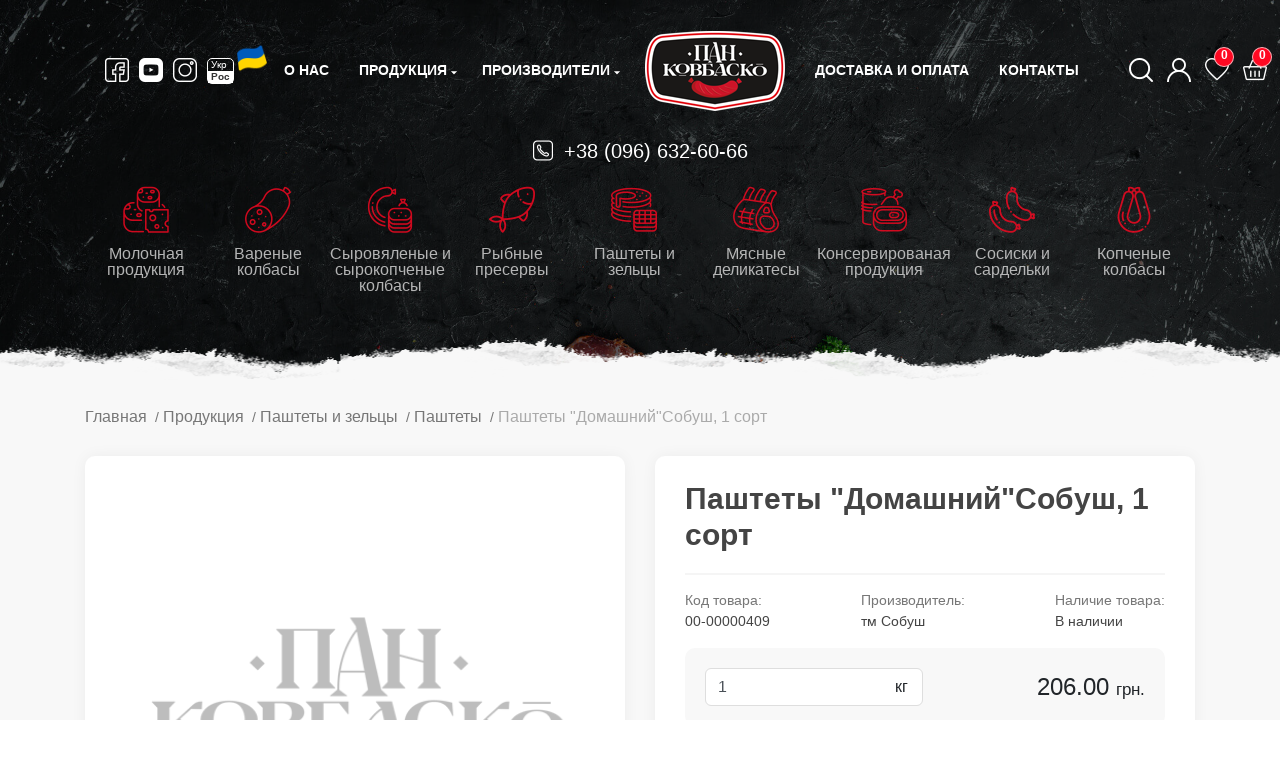

--- FILE ---
content_type: text/html; charset=utf-8
request_url: https://pankovbasko.com/ru/product/sobush-pashtet-domashnuj
body_size: 10902
content:

<!DOCTYPE html>
<html dir="ltr" lang="ru" class="desktop portrait no-js">
<head>
<title>Паштеты &quot;Домашний&quot;Собуш, 1 сорт | купить по лучшим ценам.</title>
<meta name="description" content="Паштеты &quot;Домашний&quot;Собуш, 1 сорт в интернет-магазине Пан Ковбаско. Тел: (096) 632-60-66. Доставка, качество продукции от производителя." />
<meta name="keywords" content="Паштеты &quot;Домашний&quot;Собуш, 1 сорт" />
<meta charset="UTF-8">
<meta name="viewport" content="width=device-width, initial-scale=1">
<meta http-equiv="X-UA-Compatible" content="IE=edge">
<!-- Open Graph -->
<meta property=og:title content="Паштеты &quot;Домашний&quot;Собуш, 1 сорт | купить по лучшим ценам.">
<meta property=og:description content="Паштеты &quot;Домашний&quot;Собуш, 1 сорт в интернет-магазине Пан Ковбаско. Тел: (096) 632-60-66. Доставка, качество продукции от производителя.">
<meta property=og:url content="https://pankovbasko.com/ru/product/sobush-pashtet-domashnuj">
<meta property=og:image content="/Contents/images/header-logo.png">

<link rel="alternate" href="https://pankovbasko.com/ua/product/sobush-pashtet-domashnuj" hreflang="uk" />
<link rel="alternate" href="https://pankovbasko.com/ru/product/sobush-pashtet-domashnuj" hreflang="ru" />
<link rel="canonical" href="https://pankovbasko.com/ru/product/sobush-pashtet-domashnuj" />

<meta name="google-site-verification" content="2qBImA0rTsCC1UnjFdvOFNSHHp3gLV5WftN4cdDdXA4" />
<link href="/favicon.ico?v=1706201115" rel="icon">
<link href="/Contents/fonts/flaticon/font/Flaticon.ttf" rel="preload" as="font" type="font/ttf" crossorigin="anonymous">
<link href="/Contents/fonts/flaticon/font/Flaticon.woff" rel="preload" as="font" type="font/woff" crossorigin="anonymous">
<link href="/Contents/fonts/flaticon/font/Flaticon.woff2" rel="preload" as="font" type="font/woff2" crossorigin="anonymous">
<link href="/Styles/Layout?v=H5xGDbVew_2QXhVW6_xkpHsSKXputtb93XMhg8lvpdU1" rel="stylesheet"/>



<!-- <link rel="stylesheet" href="~/Contents/css/bootstrap.min.css"> -->
<!-- <link rel="stylesheet" href="~/Scripts/libraries/OwlCarousel2-2.3.4/dist/assets/owl.carousel.min.css"> -->
<!-- <link rel="stylesheet" href="~/Scripts/libraries/OwlCarousel2-2.3.4/dist/assets/owl.theme.default.min.css"> -->
<!-- <link rel="stylesheet" href="~/Contents/fonts/flaticon/font/flaticon.css"> -->
<!-- <link rel="stylesheet" href="~/Contents/css/style.css"> -->
<link rel="preconnect" href="https://www.google-analytics.com">
<link rel="dns-prefetch" href="https://www.google-analytics.com">
<!-- Mikromarkup -->


<script>
document.documentElement.className = document.documentElement.className.replace("no-js", "js");
</script>
</head>
<body class="common-home ">

<div class="swipe-shadow" data-swipeMenu-shadow></div>
<div class="swipe" data-swipeMenu-container>
<div class="swipe-container">
<div class="swipe-menu">
<div class="swipe-menu-title">
<h3>Каталог</h3>
<button type="button" title="Close" class="menu-close" data-swiperMenu-close><i class="flaticon-cancel"></i></button>
</div>
<ul>
 <li class="mobile-menu-item mobile-dropdown-menu">
<div class="mobile-menu-link" data-menu-link-block>
<a class="mobile-menu-link-dropdown" href="/ru/catalog/molochnaya-produkchuya/all">
Молочная продукция
</a>
<div class="mobile-menu-arrow" data-menu-link-arrow>
<i class="flaticon-down-arrow-1"></i>
</div>
</div>
<div class="mobile-submenu-dropdown" data-menu-dropdown-block>
<ul class="mobile-submenu-list">
 <li class="mobile-submenu-item">
<a class="mobile-menu-link" href="/ru/catalog/sur/all">Сыр</a>
</li>
 <li class="mobile-submenu-item">
<a class="mobile-menu-link" href="/ru/catalog/smetana/all">Сметана </a>
</li>
 <li class="mobile-submenu-item">
<a class="mobile-menu-link" href="/ru/catalog/sladkosluvochnoe-maslo/all">Сливочное масло</a>
</li>
 <li class="mobile-submenu-item">
<a class="mobile-menu-link" href="/ru/catalog/jogurtu/all">Йогурты</a>
</li>
 <li class="mobile-submenu-item">
<a class="mobile-menu-link" href="/ru/catalog/smetankovi-musu/all">Сметанный мусс</a>
</li>
 <li class="mobile-submenu-item">
<a class="mobile-menu-link" href="/ru/catalog/moloko/all">Молоко</a>
</li>
 <li class="mobile-submenu-item">
<a class="mobile-menu-link" href="/ru/catalog/kefur-u-ryazhenka/all">Кефир и ряженка</a>
</li>
 </ul>
</div>
</li>
 <li class="mobile-menu-item mobile-dropdown-menu">
<div class="mobile-menu-link" data-menu-link-block>
<a class="mobile-menu-link-dropdown" href="/ru/catalog/varenue-kolbasu/all">
Вареные колбасы
</a>
<div class="mobile-menu-arrow" data-menu-link-arrow>
<i class="flaticon-down-arrow-1"></i>
</div>
</div>
<div class="mobile-submenu-dropdown" data-menu-dropdown-block>
<ul class="mobile-submenu-list">
 <li class="mobile-submenu-item">
<a class="mobile-menu-link" href="/ru/catalog/varenue-kolbasu/all">Вареные колбасы</a>
</li>
 <li class="mobile-submenu-item">
<a class="mobile-menu-link" href="/ru/catalog/varenue-shpukachku/all">Вареные шпикачки</a>
</li>
 </ul>
</div>
</li>
 <li class="mobile-menu-item mobile-dropdown-menu">
<div class="mobile-menu-link" data-menu-link-block>
<a class="mobile-menu-link-dropdown" href="/ru/catalog/surovyalenue-u-surokopchenue-kolbasu/all">
Сыровяленые и сырокопченые колбасы
</a>
<div class="mobile-menu-arrow" data-menu-link-arrow>
<i class="flaticon-down-arrow-1"></i>
</div>
</div>
<div class="mobile-submenu-dropdown" data-menu-dropdown-block>
<ul class="mobile-submenu-list">
 <li class="mobile-submenu-item">
<a class="mobile-menu-link" href="/ru/catalog/surovyalenue-kolbasu/all">Сыровяленые колбасы</a>
</li>
 <li class="mobile-submenu-item">
<a class="mobile-menu-link" href="/ru/catalog/surokopchenue-kolbasu/all">Сырокопченые колбасы</a>
</li>
 <li class="mobile-submenu-item">
<a class="mobile-menu-link" href="/ru/catalog/sneku/all">Снеки</a>
</li>
 </ul>
</div>
</li>
 <li class="mobile-menu-item mobile-dropdown-menu">
<div class="mobile-menu-link" data-menu-link-block>
<a class="mobile-menu-link-dropdown" href="/ru/catalog/rubnue-preservu/all">
Рыбные пресервы
</a>
<div class="mobile-menu-arrow" data-menu-link-arrow>
<i class="flaticon-down-arrow-1"></i>
</div>
</div>
<div class="mobile-submenu-dropdown" data-menu-dropdown-block>
<ul class="mobile-submenu-list">
 <li class="mobile-submenu-item">
<a class="mobile-menu-link" href="/ru/catalog/salaka/all">Салака</a>
</li>
 <li class="mobile-submenu-item">
<a class="mobile-menu-link" href="/ru/catalog/skumbruya/all">Скумбрия</a>
</li>
 <li class="mobile-submenu-item">
<a class="mobile-menu-link" href="/ru/catalog/seld/all">Сельдь</a>
</li>
 <li class="mobile-submenu-item">
<a class="mobile-menu-link" href="/ru/catalog/neskolko/all">Килька</a>
</li>
 <li class="mobile-submenu-item">
<a class="mobile-menu-link" href="/ru/catalog/muduu/all">Мидии</a>
</li>
 <li class="mobile-submenu-item">
<a class="mobile-menu-link" href="/ru/catalog/losos/all">Лосось</a>
</li>
 <li class="mobile-submenu-item">
<a class="mobile-menu-link" href="/ru/catalog/kulunaruya/all">Кулинария</a>
</li>
 </ul>
</div>
</li>
 <li class="mobile-menu-item mobile-dropdown-menu">
<div class="mobile-menu-link" data-menu-link-block>
<a class="mobile-menu-link-dropdown" href="/ru/catalog/pashtetu-u-zelchu/all">
Паштеты и зельцы
</a>
<div class="mobile-menu-arrow" data-menu-link-arrow>
<i class="flaticon-down-arrow-1"></i>
</div>
</div>
<div class="mobile-submenu-dropdown" data-menu-dropdown-block>
<ul class="mobile-submenu-list">
 <li class="mobile-submenu-item">
<a class="mobile-menu-link" href="/ru/catalog/zelchu-u-saltusonu/all">Зельцы и салтисоны</a>
</li>
 <li class="mobile-submenu-item">
<a class="mobile-menu-link" href="/ru/catalog/pashtetu/all">Паштеты</a>
</li>
 <li class="mobile-submenu-item">
<a class="mobile-menu-link" href="/ru/catalog/luvernue-kolbasu/all">Ливерные колбасы</a>
</li>
 </ul>
</div>
</li>
 <li class="mobile-menu-item mobile-dropdown-menu">
<div class="mobile-menu-link" data-menu-link-block>
<a class="mobile-menu-link-dropdown" href="/ru/catalog/myasnue-delukatesu/all">
Мясные деликатесы
</a>
<div class="mobile-menu-arrow" data-menu-link-arrow>
<i class="flaticon-down-arrow-1"></i>
</div>
</div>
<div class="mobile-submenu-dropdown" data-menu-dropdown-block>
<ul class="mobile-submenu-list">
 <li class="mobile-submenu-item">
<a class="mobile-menu-link" href="/ru/catalog/myasnue-delukatesu-varenue/all">Мясные деликатесы вареные</a>
</li>
 <li class="mobile-submenu-item">
<a class="mobile-menu-link" href="/ru/catalog/myasnue-delukatesu-pechenue/all">Мясные деликатесы печеные</a>
</li>
 <li class="mobile-submenu-item">
<a class="mobile-menu-link" href="/ru/catalog/myasnue-delukatesu-kopchenue/all">Мясные деликатесы копченые</a>
</li>
 <li class="mobile-submenu-item">
<a class="mobile-menu-link" href="/ru/catalog/krovyanaya-kolbasa/all">Кровяная колбаса</a>
</li>
 <li class="mobile-submenu-item">
<a class="mobile-menu-link" href="/ru/catalog/myasnue-ruletu/all">Мясные рулеты</a>
</li>
 <li class="mobile-submenu-item">
<a class="mobile-menu-link" href="/ru/catalog/myasnue-delukatesu-surokopchenue/all">Мясные деликатесы сырокопченые</a>
</li>
 <li class="mobile-submenu-item">
<a class="mobile-menu-link" href="/ru/catalog/farsh/all">Фарш</a>
</li>
 <li class="mobile-submenu-item">
<a class="mobile-menu-link" href="/ru/catalog/produkchuya-uz-sala/all">Продукция из сала</a>
</li>
 </ul>
</div>
</li>
 <li class="mobile-menu-item mobile-dropdown-menu">
<div class="mobile-menu-link" data-menu-link-block>
<a class="mobile-menu-link-dropdown" href="/ru/catalog/konservu/all">
Консервированая продукция
</a>
<div class="mobile-menu-arrow" data-menu-link-arrow>
<i class="flaticon-down-arrow-1"></i>
</div>
</div>
<div class="mobile-submenu-dropdown" data-menu-dropdown-block>
<ul class="mobile-submenu-list">
 <li class="mobile-submenu-item">
<a class="mobile-menu-link" href="/ru/catalog/konservu/all">Консервы</a>
</li>
 <li class="mobile-submenu-item">
<a class="mobile-menu-link" href="/ru/catalog/tushenku/all">Тушенки</a>
</li>
 <li class="mobile-submenu-item">
<a class="mobile-menu-link" href="/ru/catalog/sousu/all">Соусы</a>
</li>
 </ul>
</div>
</li>
 <li class="mobile-menu-item mobile-dropdown-menu">
<div class="mobile-menu-link" data-menu-link-block>
<a class="mobile-menu-link-dropdown" href="/ru/catalog/sosusku-u-sardelku/all">
Сосиски и сардельки
</a>
<div class="mobile-menu-arrow" data-menu-link-arrow>
<i class="flaticon-down-arrow-1"></i>
</div>
</div>
<div class="mobile-submenu-dropdown" data-menu-dropdown-block>
<ul class="mobile-submenu-list">
 <li class="mobile-submenu-item">
<a class="mobile-menu-link" href="/ru/catalog/sardelku/all">Сардельки</a>
</li>
 <li class="mobile-submenu-item">
<a class="mobile-menu-link" href="/ru/catalog/sosusku/all">Сосиски</a>
</li>
 </ul>
</div>
</li>
 <li class="mobile-menu-item mobile-dropdown-menu">
<div class="mobile-menu-link" data-menu-link-block>
<a class="mobile-menu-link-dropdown" href="/ru/catalog/kopchenue-kolbasu/all">
Копченые колбасы
</a>
<div class="mobile-menu-arrow" data-menu-link-arrow>
<i class="flaticon-down-arrow-1"></i>
</div>
</div>
<div class="mobile-submenu-dropdown" data-menu-dropdown-block>
<ul class="mobile-submenu-list">
 <li class="mobile-submenu-item">
<a class="mobile-menu-link" href="/ru/catalog/polukopchenue-kolbasu/all">Полукопченые колбасы</a>
</li>
 <li class="mobile-submenu-item">
<a class="mobile-menu-link" href="/ru/catalog/vareno-kopchenue-kolbasu/all">Варено-копченые колбасы</a>
</li>
 <li class="mobile-submenu-item">
<a class="mobile-menu-link" href="/ru/catalog/vetchunnue-kolbasu/all">Ветчинные колбасы</a>
</li>
 <li class="mobile-submenu-item">
<a class="mobile-menu-link" href="/ru/catalog/kolbasu-kolchamu/all">Колбасы кольцами</a>
</li>
 <li class="mobile-submenu-item">
<a class="mobile-menu-link" href="/ru/catalog/kopchenue-shpukachku/all">Копченые шпикачки</a>
</li>
 <li class="mobile-submenu-item">
<a class="mobile-menu-link" href="/ru/catalog/kolbaski-dlya-grilya/all">Колбаски для гриля</a>
</li>
 </ul>
</div>
</li>
 </ul>
<div class="swipe-menu-title">
<h3>Меню</h3>
</div>
<ul>

<li class="mobile-item">
<a href="/ru/manufacturers" title="Производители">
Производители
</a>
</li>
<li class="mobile-item">
<a href="/ru/aboutus" title="О нас" id="wishlist-total">
<span>О нас</span>
</a>
</li>
<li class="mobile-item">
<a href="/ru/delivery" title="Доставка и оплата">
<span>Доставка и оплата</span>
</a>
</li>
<li class="mobile-menu-item">
<a href="/ru/contacts" title="Контакты">
Контакты
</a>
</li>
<li class="mobile-menu-item">
<div class="d-flex">
<a href="https://facebook.com/pan.kovbasko/" class="header-icon-link social-link" target="_blank" rel="nofollow">
<i class="flaticon-facebook"></i>
</a>
<a href="https://youtube.com/channel/UC2-2ojXU0Mb4GBHloL1k30w" class="header-icon-link social-link" target="_blank" rel="nofollow">
<i class="flaticon-youtube-2"></i>
</a>
<a href="https://instagram.com/pan.kovbasko/" class="header-icon-link social-link" target="_blank" rel="nofollow">
<i class="flaticon-instagram"></i>
</a>
</div>
</li>
<li class="mobile-menu-item">
<div class="mobile-menu-lang-block">
<ul class="d-flex">

 <li>
<a href="https://pankovbasko.com/ua/product/sobush-pashtet-domashnuj" title="Украинский">UA</a>
</li>
<li>
<a href="javascript:void(0);" class="active" title="Русский">RU</a>
</li>
 
</ul>
</div>
</li>
</ul>
</div>
</div>
</div>
<div class="wrapper">
<header>
<div class="header_bg">
<picture>



<source srcset="/Contents/images/header_bg_991.jpeg" media="(max-width: 991px) and (min-width: 768px)">
<source srcset="/Contents/images/header_bg_767.jpeg" media="(max-width: 767px) and (min-width: 601px)">
<source srcset="/Contents/images/header_bg_640.jpeg" media="(max-width: 600px) and (min-width: 521px)">
<source srcset="/Contents/images/header_bg_575.jpeg" media="(max-width: 520px) and (min-width: 415px)">
<source srcset="/Contents/images/header_bg_414.jpeg" media="(max-width: 414px) and (min-width: 361px)">
<source srcset="/Contents/images/header_bg_360.jpeg" media="(max-width: 360px)">
<img loading="lazy" src="/Contents/images/header_bg.jpeg" alt="Свежие и качественные продукты для вашего рациона" title="Свежие и качественные продукты для вашего рациона">
</picture>
</div>
<section class="top-menu">
<div class="container">
<div class="row w-100 d-flex align-items-center justify-content-between flex-nowrap m-0" data-search-container>
<div class="col-auto d-none d-sm-flex fixed-hide">
<!-- <div class="social-block"> -->
<a href="javascript:void(0);" class="header-icon-link swipe-control d-lg-none d-inline-block" data-swipeMenu-btn>
<i class="flaticon-menu-1"></i>
</a>
<a href="https://facebook.com/pan.kovbasko/" class="header-icon-link" target="_blank" rel="nofollow">
<i class="flaticon-facebook"></i>
</a>
<a href="https://youtube.com/channel/UC2-2ojXU0Mb4GBHloL1k30w" class="header-icon-link" target="_blank" rel="nofollow">
<i class="flaticon-youtube-2"></i>
</a>
<a href="https://instagram.com/pan.kovbasko/" class="header-icon-link" target="_blank" rel="nofollow">
<i class="flaticon-instagram"></i>
</a>

 <a href="https://pankovbasko.com/ua/product/sobush-pashtet-domashnuj" class="header-icon-link header-lang" title="Русский">
<span class="lang">
<span>Укр</span>
<span class="active">Рос</span>
</span>
</a>
 
<!-- </div> -->
</div>
<div class="col-auto d-sm-none d-inline-flex fixed-hide">
<a href="javascript:void(0);" class="header-icon-link swipe-control d-lg-none d-inline-block" data-swipeMenu-btn>
<i class="flaticon-menu-1"></i>
</a>
</div>
<div class="col-auto d-sm-none d-inline-flex fixed-hide">
<a href="javascript:void(0);" class="header-icon-link" data-authorization-btn>
<i class="flaticon-user"></i>
</a>
</div>
<div class="col-auto">
<div class="menu-list">
<ul class="d-flex align-items-center">
<li class="menu-item fixed-hide">
<a href="/ru/aboutus" title="О нас">О нас</a>
</li>
<li class="menu-item dropdown-menu-item">
<a class="fixed-hide" href="/ru/catalogs" title="Продукция">
Продукция
</a>
<a class="fixed-show" href="/ru/catalogs" title="Продукция">
<i class="flaticon-open-menu"></i>
</a>
<div class="dropdown-submenu">
<div class="submenu-block w-100 d-flex">
<div class="submenu-menu-block w-100" data-submenu>
<div class="submenu-block-title">
Каталог продукції
</div>
<div class="submenu-block-block">
<ul class="submenu-block-list" data-submenu-list>
 <li class="submenu-list-item active" data-submenu-list-item="1">
<a href="/ru/catalog/molochnaya-produkchuya/all">Молочная продукция</a>
</li>
 <li class="submenu-list-item " data-submenu-list-item="2">
<a href="/ru/catalog/varenue-kolbasu/all">Вареные колбасы</a>
</li>
 <li class="submenu-list-item " data-submenu-list-item="3">
<a href="/ru/catalog/surovyalenue-u-surokopchenue-kolbasu/all">Сыровяленые и сырокопченые колбасы</a>
</li>
 <li class="submenu-list-item " data-submenu-list-item="4">
<a href="/ru/catalog/rubnue-preservu/all">Рыбные пресервы</a>
</li>
 <li class="submenu-list-item " data-submenu-list-item="5">
<a href="/ru/catalog/pashtetu-u-zelchu/all">Паштеты и зельцы</a>
</li>
 <li class="submenu-list-item " data-submenu-list-item="6">
<a href="/ru/catalog/myasnue-delukatesu/all">Мясные деликатесы</a>
</li>
 <li class="submenu-list-item " data-submenu-list-item="7">
<a href="/ru/catalog/konservu/all">Консервированая продукция</a>
</li>
 <li class="submenu-list-item " data-submenu-list-item="8">
<a href="/ru/catalog/sosusku-u-sardelku/all">Сосиски и сардельки</a>
</li>
 <li class="submenu-list-item " data-submenu-list-item="9">
<a href="/ru/catalog/kopchenue-kolbasu/all">Копченые колбасы</a>
</li>
 </ul>
<div class="submenu-block-info" data-submenu-info>
<ul class="submenu-block-info-list">
 <li class="submenu-list-item" data-submenu-info-item="1" style="display:block;">
<div class="submenu-submenu-block">
<ul>
 <li>
<a href="/ru/catalog/sur/all">Сыр</a>
</li>
 <li>
<a href="/ru/catalog/smetana/all">Сметана </a>
</li>
 <li>
<a href="/ru/catalog/sladkosluvochnoe-maslo/all">Сливочное масло</a>
</li>
 <li>
<a href="/ru/catalog/jogurtu/all">Йогурты</a>
</li>
 <li>
<a href="/ru/catalog/smetankovi-musu/all">Сметанный мусс</a>
</li>
 <li>
<a href="/ru/catalog/moloko/all">Молоко</a>
</li>
 <li>
<a href="/ru/catalog/kefur-u-ryazhenka/all">Кефир и ряженка</a>
</li>
 </ul>
<div class="submenu-submenu-img">

<img loading="lazy" src="/db-resources/category/BK00000000012.png">
</div>
</div>
</li>
 <li class="submenu-list-item" data-submenu-info-item="2" style="display:none;">
<div class="submenu-submenu-block">
<ul>
 <li>
<a href="/ru/catalog/varenue-kolbasu/all">Вареные колбасы</a>
</li>
 <li>
<a href="/ru/catalog/varenue-shpukachku/all">Вареные шпикачки</a>
</li>
 </ul>
<div class="submenu-submenu-img">

<img loading="lazy" src="/db-resources/category/BK00000000013.png">
</div>
</div>
</li>
 <li class="submenu-list-item" data-submenu-info-item="3" style="display:none;">
<div class="submenu-submenu-block">
<ul>
 <li>
<a href="/ru/catalog/surovyalenue-kolbasu/all">Сыровяленые колбасы</a>
</li>
 <li>
<a href="/ru/catalog/surokopchenue-kolbasu/all">Сырокопченые колбасы</a>
</li>
 <li>
<a href="/ru/catalog/sneku/all">Снеки</a>
</li>
 </ul>
<div class="submenu-submenu-img">

<img loading="lazy" src="/db-resources/category/BK00000000014.png">
</div>
</div>
</li>
 <li class="submenu-list-item" data-submenu-info-item="4" style="display:none;">
<div class="submenu-submenu-block">
<ul>
 <li>
<a href="/ru/catalog/salaka/all">Салака</a>
</li>
 <li>
<a href="/ru/catalog/skumbruya/all">Скумбрия</a>
</li>
 <li>
<a href="/ru/catalog/seld/all">Сельдь</a>
</li>
 <li>
<a href="/ru/catalog/neskolko/all">Килька</a>
</li>
 <li>
<a href="/ru/catalog/muduu/all">Мидии</a>
</li>
 <li>
<a href="/ru/catalog/losos/all">Лосось</a>
</li>
 <li>
<a href="/ru/catalog/kulunaruya/all">Кулинария</a>
</li>
 </ul>
<div class="submenu-submenu-img">

<img loading="lazy" src="/db-resources/category/BK00000000016.png">
</div>
</div>
</li>
 <li class="submenu-list-item" data-submenu-info-item="5" style="display:none;">
<div class="submenu-submenu-block">
<ul>
 <li>
<a href="/ru/catalog/zelchu-u-saltusonu/all">Зельцы и салтисоны</a>
</li>
 <li>
<a href="/ru/catalog/pashtetu/all">Паштеты</a>
</li>
 <li>
<a href="/ru/catalog/luvernue-kolbasu/all">Ливерные колбасы</a>
</li>
 </ul>
<div class="submenu-submenu-img">

<img loading="lazy" src="/db-resources/category/BK00000000017.png">
</div>
</div>
</li>
 <li class="submenu-list-item" data-submenu-info-item="6" style="display:none;">
<div class="submenu-submenu-block">
<ul>
 <li>
<a href="/ru/catalog/myasnue-delukatesu-varenue/all">Мясные деликатесы вареные</a>
</li>
 <li>
<a href="/ru/catalog/myasnue-delukatesu-pechenue/all">Мясные деликатесы печеные</a>
</li>
 <li>
<a href="/ru/catalog/myasnue-delukatesu-kopchenue/all">Мясные деликатесы копченые</a>
</li>
 <li>
<a href="/ru/catalog/krovyanaya-kolbasa/all">Кровяная колбаса</a>
</li>
 <li>
<a href="/ru/catalog/myasnue-ruletu/all">Мясные рулеты</a>
</li>
 <li>
<a href="/ru/catalog/myasnue-delukatesu-surokopchenue/all">Мясные деликатесы сырокопченые</a>
</li>
 <li>
<a href="/ru/catalog/farsh/all">Фарш</a>
</li>
 <li>
<a href="/ru/catalog/produkchuya-uz-sala/all">Продукция из сала</a>
</li>
 </ul>
<div class="submenu-submenu-img">

<img loading="lazy" src="/db-resources/category/BK00000000018.png">
</div>
</div>
</li>
 <li class="submenu-list-item" data-submenu-info-item="7" style="display:none;">
<div class="submenu-submenu-block">
<ul>
 <li>
<a href="/ru/catalog/konservu/all">Консервы</a>
</li>
 <li>
<a href="/ru/catalog/tushenku/all">Тушенки</a>
</li>
 <li>
<a href="/ru/catalog/sousu/all">Соусы</a>
</li>
 </ul>
<div class="submenu-submenu-img">

<img loading="lazy" src="/db-resources/category/BK00000000019.png">
</div>
</div>
</li>
 <li class="submenu-list-item" data-submenu-info-item="8" style="display:none;">
<div class="submenu-submenu-block">
<ul>
 <li>
<a href="/ru/catalog/sardelku/all">Сардельки</a>
</li>
 <li>
<a href="/ru/catalog/sosusku/all">Сосиски</a>
</li>
 </ul>
<div class="submenu-submenu-img">

<img loading="lazy" src="/db-resources/category/BK00000000034.png">
</div>
</div>
</li>
 <li class="submenu-list-item" data-submenu-info-item="9" style="display:none;">
<div class="submenu-submenu-block">
<ul>
 <li>
<a href="/ru/catalog/polukopchenue-kolbasu/all">Полукопченые колбасы</a>
</li>
 <li>
<a href="/ru/catalog/vareno-kopchenue-kolbasu/all">Варено-копченые колбасы</a>
</li>
 <li>
<a href="/ru/catalog/vetchunnue-kolbasu/all">Ветчинные колбасы</a>
</li>
 <li>
<a href="/ru/catalog/kolbasu-kolchamu/all">Колбасы кольцами</a>
</li>
 <li>
<a href="/ru/catalog/kopchenue-shpukachku/all">Копченые шпикачки</a>
</li>
 <li>
<a href="/ru/catalog/kolbaski-dlya-grilya/all">Колбаски для гриля</a>
</li>
 </ul>
<div class="submenu-submenu-img">

<img loading="lazy" src="/db-resources/category/BK00000000015.png">
</div>
</div>
</li>
 </ul>
</div>
</div>
</div>
</div>
</div>
</li>
<li class="menu-item dropdown-menu-item fixed-hide">
<a href="/ru/manufacturers" title="Производители">
Производители
</a>
<div class="dropdown-submenu">
<div class="submenu-block w-100 d-flex">
<div class="submenu-menu-block w-100" data-submenu>
<div class="submenu-block-title">
Каталог виробників
</div>
<div class="submenu-block-block">
<ul class="submenu-block-list submenu-column">
 <li class="submenu-list-item">
<a href="/ru/manufacturer/tm-moya-kolbaska/all">тм Моя Колбаска</a>
</li>
 <li class="submenu-list-item">
<a href="/ru/manufacturer/eurocommerce-ltd/all">тм Eurocommerce LTD</a>
</li>
 <li class="submenu-list-item">
<a href="/ru/manufacturer/tm-vlan-plyus/all">тм Влан Плюс</a>
</li>
 <li class="submenu-list-item">
<a href="/ru/manufacturer/chp-sadovskuj-v-u/all">чп Садовский В.И</a>
</li>
 <li class="submenu-list-item">
<a href="/ru/manufacturer/tm-gowanski-kolbasu/all">тм Гощанские колбасы</a>
</li>
 <li class="submenu-list-item">
<a href="/ru/manufacturer/tm-barvunok/all">тм Барвинок</a>
</li>
 <li class="submenu-list-item">
<a href="/ru/manufacturer/tm-bimol/all">тм Бимол</a>
</li>
 <li class="submenu-list-item">
<a href="/ru/manufacturer/tm-verbena/all">тм Вербена</a>
</li>
 <li class="submenu-list-item">
<a href="/ru/manufacturer/tm-gayar/all">тм Гаяр</a>
</li>
 <li class="submenu-list-item">
<a href="/ru/manufacturer/tm-delukates/all">тм Деликатес</a>
</li>
 <li class="submenu-list-item">
<a href="/ru/manufacturer/tm-zhatkivski-kolbasu/all">тм Жадковские колбасы</a>
</li>
 <li class="submenu-list-item">
<a href="/ru/manufacturer/tm-zakarpatskue-kolbasu/all">тм Закарпатские колбасы</a>
</li>
 <li class="submenu-list-item">
<a href="/ru/manufacturer/tm-kolbasu-v-v/all">ООО Велико-Олексинские колбасы</a>
</li>
 <li class="submenu-list-item">
<a href="/ru/manufacturer/tm-martunovskaya/all">тм Мартыновская</a>
</li>
 <li class="submenu-list-item">
<a href="/ru/manufacturer/tm-m-yasnuj-dom-brashno/all">тм Мясной дом Брашнo</a>
</li>
 <li class="submenu-list-item">
<a href="/ru/manufacturer/tm-myasnov/all">тм Мяснов</a>
</li>
 <li class="submenu-list-item">
<a href="/ru/manufacturer/tm-rubak/all">тм Рыбак</a>
</li>
 <li class="submenu-list-item">
<a href="/ru/manufacturer/tm-stovpunski-kolbasu/all">тм Стовпынские колбасы</a>
</li>
 <li class="submenu-list-item">
<a href="/ru/manufacturer/tm-sofuya/all">тм София</a>
</li>
 <li class="submenu-list-item">
<a href="/ru/manufacturer/tm-hodorovskuj-m-yasokombinat/all">тм Ходоровский мясокомбинат</a>
</li>
 <li class="submenu-list-item">
<a href="/ru/manufacturer/tm-hutoryanka/all">тм Хуторянка</a>
</li>
 <li class="submenu-list-item">
<a href="/ru/manufacturer/tm-kaluna/all">тм Калина</a>
</li>
 <li class="submenu-list-item">
<a href="/ru/manufacturer/tm-sluch/all">тм Случ</a>
</li>
 <li class="submenu-list-item">
<a href="/ru/manufacturer/tm-stemp/all">тм Стемп</a>
</li>
 <li class="submenu-list-item">
<a href="/ru/manufacturer/tm-vkusnogo/all">тм Смачного</a>
</li>
 <li class="submenu-list-item">
<a href="/ru/manufacturer/tm-zorya-dnepropetrovsk/all">тм Зоря Днепропетровск</a>
</li>
 <li class="submenu-list-item">
<a href="/ru/manufacturer/tm-ajrus/all">тм Айрис</a>
</li>
 <li class="submenu-list-item">
<a href="/ru/manufacturer/tm-korist/all">тм Користь</a>
</li>
 <li class="submenu-list-item">
<a href="/ru/manufacturer/tm-voskodavu/all">тм Воскодавские колбасы</a>
</li>
 <li class="submenu-list-item">
<a href="/ru/manufacturer/lvu/all">тм ЛГВ</a>
</li>
 <li class="submenu-list-item">
<a href="/ru/manufacturer/tm-vuksus/all">тм Виксус</a>
</li>
 <li class="submenu-list-item">
<a href="/ru/manufacturer/tm-sokol/all">тм Сокол</a>
</li>
 <li class="submenu-list-item">
<a href="/ru/manufacturer/tm-tarasivski-kolbasu/all">тм Тарасовские колбасы</a>
</li>
 <li class="submenu-list-item">
<a href="/ru/manufacturer/tm-makogon/all">тм Макогон</a>
</li>
 <li class="submenu-list-item">
<a href="/ru/manufacturer/tm-struyivechki-kolbasu/all">тм Стриивецкие колбасы</a>
</li>
 <li class="submenu-list-item">
<a href="/ru/manufacturer/novovolunskuj-myasokombunat/all">тм Нововолынский Мясокомбинат</a>
</li>
 <li class="submenu-list-item">
<a href="/ru/manufacturer/tm-polesskue-kolbasu/all">тм Полесские колбасы </a>
</li>
 <li class="submenu-list-item">
<a href="/ru/manufacturer/tm-gorodok/all">тм Городок</a>
</li>
 <li class="submenu-list-item">
<a href="/ru/manufacturer/tovaru-uz-evropu/all">Товары из Европы</a>
</li>
 <li class="submenu-list-item">
<a href="/ru/manufacturer/tm-masar/all">тм Масар</a>
</li>
 <li class="submenu-list-item">
<a href="/ru/manufacturer/tm-pan-kovbasko/all">тм Пан Ковбаско</a>
</li>
 <li class="submenu-list-item">
<a href="/ru/manufacturer/ooo-akchent/all">ООО Акцент</a>
</li>
 <li class="submenu-list-item">
<a href="/ru/manufacturer/kolbasu-yavoruvwunu/all">колбасы Яворивщины</a>
</li>
 <li class="submenu-list-item">
<a href="/ru/manufacturer/tm-vov/all">тм ВОВ</a>
</li>
 <li class="submenu-list-item">
<a href="/ru/manufacturer/mono/all">Моно</a>
</li>
 <li class="submenu-list-item">
<a href="/ru/manufacturer/staruchkuj-myasokombunat/all">Старицкий Мясокомбинат</a>
</li>
 <li class="submenu-list-item">
<a href="/ru/manufacturer/s-dovgoshuya/all">с. Довгошия</a>
</li>
 <li class="submenu-list-item">
<a href="/ru/manufacturer/tm-sobush/all">тм Собуш</a>
</li>
 <li class="submenu-list-item">
<a href="/ru/manufacturer/renet/all">Ренет</a>
</li>
 <li class="submenu-list-item">
<a href="/ru/manufacturer/ooo-gajsunskuj-molokozavod/all">ООО Гайсинский Молокозавод</a>
</li>
 <li class="submenu-list-item">
<a href="/ru/manufacturer/ooo-ternomulk/all">ООО Терномилк</a>
</li>
 <li class="submenu-list-item">
<a href="/ru/manufacturer/rubnuj-cheh-babuj/all">Рыбный цех Бабий</a>
</li>
 <li class="submenu-list-item">
<a href="/ru/manufacturer/tm-monashunskue-suru/all">тм Монашинские Сыры</a>
</li>
 <li class="submenu-list-item">
<a href="/ru/manufacturer/vorzel-fud/all">Ворзель-Фуд</a>
</li>
 <li class="submenu-list-item">
<a href="/ru/manufacturer/maslo/all">Масло</a>
</li>
 <li class="submenu-list-item">
<a href="/ru/manufacturer/tm-molokuya/all">тм Молокия</a>
</li>
 <li class="submenu-list-item">
<a href="/ru/manufacturer/tm-zhutomurskuj-molokozavod/all">тм Житомирский молокозавод</a>
</li>
 <li class="submenu-list-item">
<a href="/ru/manufacturer/%D0%A1%D0%BA%D0%BB%D0%B0%D0%B4%20%D0%A1%D0%B0%D1%80%D0%BD%D0%B8/all">Склад Сарни</a>
</li>
 <li class="submenu-list-item">
<a href="/ru/manufacturer/galuchka-svizhuna/all">Галицька Свіжина</a>
</li>
 <li class="submenu-list-item">
<a href="/ru/manufacturer/gowanochka/all">Гощаночка</a>
</li>
 <li class="submenu-list-item">
<a href="/ru/manufacturer/peri-peri/all">Пері-Пері</a>
</li>
 <li class="submenu-list-item">
<a href="/ru/manufacturer/sosnuchkuj-surzavod/all">Сосницький сирзавод</a>
</li>
 <li class="submenu-list-item">
<a href="/ru/manufacturer/ukrayinski-suru/all">Українські сири</a>
</li>
 <li class="submenu-list-item">
<a href="/ru/manufacturer/tov-surok/all">ТОВ &quot;Сирок&quot;</a>
</li>
 <li class="submenu-list-item">
<a href="/ru/manufacturer/armenian-chees-jerky/all">Armenian Chees Jerky</a>
</li>
 <li class="submenu-list-item">
<a href="/ru/manufacturer/dobruj-m%E2%80%99yasar/all">Добрий м’ясар</a>
</li>
 <li class="submenu-list-item">
<a href="/ru/manufacturer/radomilk/all">Радомілк</a>
</li>
 <li class="submenu-list-item">
<a href="/ru/manufacturer/tov-ukrmolprodukt/all">ТОВ&quot;Укрмолпродукт&quot;</a>
</li>
 <li class="submenu-list-item">
<a href="/ru/manufacturer/vin-grup/all">Він-Груп</a>
</li>
 <li class="submenu-list-item">
<a href="/ru/manufacturer/revega/all">РЕВЕГА</a>
</li>
 </ul>
</div>
</div>
</div>
</div>
</li>
<li class="menu-item logo-menu-item fixed-hide">
<a href="/ru" title="Главная">
<img loading="lazy" src="/Contents/images/header-logo.png" alt="Главная" title="Главная">
</a>
</li>
<li class="menu-item fixed-hide">
<a href="/ru/delivery" title="Доставка и оплата">
Доставка и оплата
</a>
</li>
<li class="menu-item fixed-hide">
<a href="/ru/contacts" title="Контакты">
Контакты
</a>
</li>
</ul>
</div>
</div>
<div class="col-auto fixed-show">
<a href="tel:+380966326066" class="header-icon-link">
<i class="flaticon-apple"></i> <span>(096) 632-60-66 </span>
</a>
</div>
<a href="javascript:void(0);" id="search_bg" data-search-bg data-search-close></a>
<div id="search" data-search-block class="search" itemscope itemtype="http://schema.org/WebSite">
<meta itemprop="url" content="https://pankovbasko.com/" />
<form name="search-form" itemprop="potentialAction" itemscope itemtype="http://schema.org/SearchAction">
<div class="search-block">
<div class="hidden"
data-search
data-search-base-url="https://pankovbasko.com/search/"
data-search-language="ru"
data-search-name-filter-search="search"
data-prop-val-separator="="></div>

<meta itemprop="target" content="https://pankovbasko.com/search/search={str}/ru" />
<input name="str" type="text" placeholder="Поиск" autocomplete="off" itemprop="query-input" required>
<button type="submit" class="button-search"><i class="flaticon-loupe"></i></button>
<button type="button" class="button-search-close fixed-hide" data-search-close><i class="flaticon-cancel"></i></button>
</div>
<div class="search_result">
</div>
</form>
</div>
<div class="col-auto d-sm-none d-inline-flex">
<a href="javascript:void(0);" class="header-icon-link" data-search-open>
<i class="flaticon-loupe"></i>
</a>
</div>
<div class="col-auto">
<div class="user-block">
<a href="javascript:void(0);" class="header-icon-link d-none d-sm-inline-block fixed-hide" data-search-open>
<i class="flaticon-loupe"></i>
</a>
<a href="javascript:void(0);" class="d-none d-sm-inline-block header-icon-link" data-authorization-btn>
<i class="flaticon-user"></i>
</a>
<a href="javascript:void(0);"
id="desire"
class="header-icon-link d-none d-sm-inline-block"
data-desire-url-to-desire-page='/ru/cabinet/desire/all'>
<div class="hidden" data-desire
data-desire-in-desire='В списке желаний'
data-desire-add-to-desire='Добавить в список желаний'
data-desire-info-message-to-not-identity-user='Сперва нужно пройти авторизацию'
data-desire-info-message-error-process-in-server='Ошибка виполнения на сервере, повторише позднее'>
</div>
<div data-btn-desire data-loading-text="Загрузка...">
<i class="flaticon-like"></i>
<span class="count" data-desire-global-counter>0</span>
</div>
</a>
<a id="cart" href="javascript:void(0);" class="header-icon-link">
<div id="CartBtn">
<div class="hidden" data-cart="" data-cart-in-cart="В корзині" data-cart-add-to-cart="Додати в корзину"></div>
<i class="flaticon-shopping-cart"></i>
<span id="cart-total2" class="count">0</span>
</div>
</a>
</div>
</div>
</div>
</div>
</section>
<section class="top-phone">
<div class="container">
<div class="row">
<div class="col-12 d-flex justify-content-center header-phone-block">
<a href="tel:+380966326066" class="header-phone text-center">
<i class="flaticon-apple"></i>
+38 (096) 632-60-66
</a>
</div>
</div>
</div>
</section>
<section class="main-menu">
<div class="container">
<div class="row">
<ul class="col-12 d-flex align-items-center justify-content-between">
 <li class="main-menu-item">
<a href="/ru/catalog/molochnaya-produkchuya/all">
<div class="main-menu-icon">
<i class="flaticon-cheese"></i> </div>
<div class="main-menu-title">
Молочная продукция
</div>
</a>
</li>
 <li class="main-menu-item">
<a href="/ru/catalog/varenue-kolbasu/all">
<div class="main-menu-icon">
<i class="flaticon-sausage"></i> </div>
<div class="main-menu-title">
Вареные колбасы
</div>
</a>
</li>
 <li class="main-menu-item">
<a href="/ru/catalog/surovyalenue-u-surokopchenue-kolbasu/all">
<div class="main-menu-icon">
<i class="flaticon-sausage-and-ham"></i> </div>
<div class="main-menu-title">
Сыровяленые и сырокопченые колбасы
</div>
</a>
</li>
 <li class="main-menu-item">
<a href="/ru/catalog/rubnue-preservu/all">
<div class="main-menu-icon">
<i class="flaticon-icon-1691086"></i> </div>
<div class="main-menu-title">
Рыбные пресервы
</div>
</a>
</li>
 <li class="main-menu-item">
<a href="/ru/catalog/pashtetu-u-zelchu/all">
<div class="main-menu-icon">
<i class="flaticon-pancake"></i> </div>
<div class="main-menu-title">
Паштеты и зельцы
</div>
</a>
</li>
 <li class="main-menu-item">
<a href="/ru/catalog/myasnue-delukatesu/all">
<div class="main-menu-icon">
<i class="flaticon-meat-3"></i> </div>
<div class="main-menu-title">
Мясные деликатесы
</div>
</a>
</li>
 <li class="main-menu-item">
<a href="/ru/catalog/konservu/all">
<div class="main-menu-icon">
<i class="flaticon-preserves"></i> </div>
<div class="main-menu-title">
Консервированая продукция
</div>
</a>
</li>
 <li class="main-menu-item">
<a href="/ru/catalog/sosusku-u-sardelku/all">
<div class="main-menu-icon">
<i class="flaticon-meat-7"></i> </div>
<div class="main-menu-title">
Сосиски и сардельки
</div>
</a>
</li>
 <li class="main-menu-item">
<a href="/ru/catalog/kopchenue-kolbasu/all">
<div class="main-menu-icon">
<i class="flaticon-sausage-3"></i> </div>
<div class="main-menu-title">
Копченые колбасы
</div>
</a>
</li>
 </ul>
</div>
</div>
</section>

<div id="box-registration"></div>
<!-- <div id="logo" class="logo col-sm-4" itemscope="" itemtype="http://schema.org/Organization">
<meta itemprop="url" content="https://pankovbasko.com/">
<a href="https://pankovbasko.com/" style="position:relative;overflow:hidden">

<meta itemprop="logo" content="https://pankovbasko.com//Contents/images/logo.png">
<img src="/Contents/images/logo.png" title="Пан Ковбаско" class="img-responsive">
</a>
</div>
<div class="col-sm-4">
<div class="box-cart">
<div id="cart" class="cart">
<div class="hidden" data-cart
data-cart-in-cart='В корзине'
data-cart-add-to-cart='Добавить в корзину'></div>
<button id="CartBtn" type="button">
<i class="fa fa-shopping-cart"></i>
<span id="cart-total2" class="cart-total2">0</span> <i class="fa fa-caret-down"></i>
</button>
</div>
</div>
<div id="desire" class="box-currency"
data-desire-url-to-desire-page='/ru/cabinet/desire/all'>
<div class="hidden" data-desire
data-desire-in-desire='В списке желаний'
data-desire-add-to-desire='Добавить в список желаний'
data-desire-info-message-to-not-identity-user='Сперва нужно пройти авторизацию'
data-desire-info-message-error-process-in-server='Ошибка виполнения на сервере, повторише позднее'>
</div>
<button data-btn-desire type="button" data-loading-text="Загрузка...">
<span class="dropdown-toggle">
<i class="fa fa-heart fa-2x"></i>
<span data-desire-global-counter>0</span>
</span>
</button>
</div>
</div> -->
</header>
 <main class="gray_bg">



  
<div class="breadcrumbs">
<div class="container">
<ul class="breadcrumb" itemscope="" itemtype="http://schema.org/BreadcrumbList">
<li itemprop="itemListElement" itemscope="" itemtype="http://schema.org/ListItem">
<a href="/ru" itemscope="" itemid="/ru" itemtype="http://schema.org/Thing" itemprop="item">
<span itemprop="name">Главная</span>
</a>
<meta itemprop="position" content="1">
</li>
<li itemprop="itemListElement" itemscope="" itemtype="http://schema.org/ListItem">
<a href="/ru/catalogs" itemid="/ru/catalogs" itemscope="" itemtype="http://schema.org/Thing" itemprop="item">
<span itemprop="name">Продукция</span>
</a>
<meta itemprop="position" content="2">
</li>

 <li itemprop="itemListElement" itemscope="" itemtype="http://schema.org/ListItem">
<a href="/ru/catalog/pashtetu-u-zelchu/all" itemid="/ru/catalog/pashtetu-u-zelchu/all" itemscope="" itemtype="http://schema.org/Thing" itemprop="item">
<span itemprop="name">Паштеты и зельцы</span>
</a>
<meta itemprop="position" content="3">

</li>
 <li itemprop="itemListElement" itemscope="" itemtype="http://schema.org/ListItem">
<a href="/ru/catalog/pashtetu/all" itemid="/ru/catalog/pashtetu/all" itemscope="" itemtype="http://schema.org/Thing" itemprop="item">
<span itemprop="name">Паштеты</span>
</a>
<meta itemprop="position" content="4">

</li>

<li class="last" itemprop="itemListElement" itemscope="" itemtype="http://schema.org/ListItem">
<span itemprop="name">
Паштеты &quot;Домашний&quot;Собуш, 1 сорт
</span>
<meta itemprop="position" content="5">
</li>
</ul>
</div>
</div>
<div class="container">
<div class="row">
<div id="content" class="col-sm-12 product_page" itemscope itemtype="http://schema.org/Product">
<div class="row product-content">
<div class="col-12 col-md-6 product_page-left">
<div id="default_gallery" class="product-gallery product_shadow-box">

<div id="product-image" class="product-image">
<div class="magnificent-wrap">
<div class="magnificent magnificent-mode-inner" data-magnificent="product-image">
<div class="polaroid">
<div class="inner" style="position: relative;">
 <img loading="lazy" src="/db-resources/category/no-photo.png" alt="Паштеты &quot;Домашний&quot;Собуш, 1 сорт" title="Паштеты &quot;Домашний&quot;Собуш, 1 сорт">
 </div>
</div>
</div>
</div>
</div>
</div>

</div>
<div class="col-12 col-md-6 product_page-right">
<div class="product-info product_shadow-box">
<h1 class="product-title" itemprop="name">Паштеты &quot;Домашний&quot;Собуш, 1 сорт</h1>
<ul class="product-info-list list-unstyled product-section">
<li>
<meta itemprop="mpn" content="00-00000409" />

Код товара: <a href="javascript:void(0);" >00-00000409</a>
</li>
 <li>
Производитель: 
<a itemprop="brand" href="/ru/manufacturer/tm-sobush/all">
тм Собуш
</a>
</li>
 <li>
Наличие товара:
 <a href="javascript:void(0);">В наличии<i class="fa fa-check-square-o"></i></a>

</li>
</ul>
<div id="product">
<!-- <div class="product-reccurings"></div> -->
<div class="product-price-block">
 <!-- <div class="form-group required"></div> -->
<div class="product-price-input">
<!-- <label class="control-label col-sm-6" for="input-quantity">Сколько килограм:</label> -->
<!-- <div class="wrap-input-weight"> -->
<input type="text" data-product-input-in-product name="quantity" value="1" size="2" id="input-quantity" data-product-unit="кг" data-product-unit-int="False" class="form-control" placeholder="Сколько килограм:">

<p>кг</p>
<!-- </div> -->
</div>
<div class="product-price-value" itemprop="offers" itemscope itemtype="http://schema.org/Offer">
<link itemprop="url" href="/ru/product/sobush-pashtet-domashnuj" />
<meta itemprop="priceCurrency" content="UAH" />
<div class="price-new">
<span itemprop="price" data-product-sum-in-product>
206.00
</span>
<span><small>грн.</small></span>
</div>
 <meta itemprop="availability" content="https://schema.org/InStock" />

</div>
 </div>
<div class="product-price-btn-block">
<input type="hidden" name="product_id" value="28">
<!-- <div class="form-group required"></div> -->
<button type="button" data-product-desire-view data-product-groupid="sobush-pashtet-domashnuj" class="btn btn-red-reverse product-button-desire">
<i class="flaticon-like"></i><span>Добавить в желания</span>
</button>
 <button type="button" id="button-cart" class="btn btn-red product-button-cart"
data-product-cart-view
data-product-groupid="sobush-pashtet-domashnuj"
data-product-price="206,00"
data-product-count="1"
data-product-sum="206,00"
data-product-image="/db-resources/category/no-photo.png"
data-product-name="Паштеты &quot;Домашний&quot;Собуш, 1 сорт"
data-product-link="/ru/product/sobush-pashtet-domashnuj"
data-product-manufacturer="тм Собуш"
data-product-category="Паштеты"
data-product-unit="кг"
data-product-unit-int="False">
<i class="flaticon-shopping-cart"></i><span>Добавить в корзину</span>
</button>
 </div>
</div>
<div id="tab-specification" class="product-specification product-section">
<ul class="product-specification-list">
<li class="product-specification-item">
<span>Сорт</span>
<div class="product-specification-item-val">1 сорт</div>
</li>
<li class="product-specification-item product-specification-item-inactive">
<span>Вес, ящик</span>
<div class="product-specification-item-val">-</div>
</li>
<li class="product-specification-item">
<span>Вес, штука</span>
<div class="product-specification-item-val">0,4 кг.</div>
</li>
<li class="product-specification-item product-specification-item-inactive">
<span>Срок сбережения</span>
<div class="product-specification-item-val">-</div>
</li>
</ul>
</div>
</div>
</div>
<div class="col-12 product_page-description">
<div id="default_gallery" class="product-info product_shadow-box">
<div id="tab-description" class="product-description product-section">
<div class="product-description-title">Описание</div>
<meta itemprop="description" content="" />
<p itemprop="description" data-product-description-block>
<span data-product-description-text></span>
</p>
</div>
</div>
</div>
</div>

<div class="row">

<div class="col-12">
<h2 class="slider-title">Рекомендуемая продукция</h2>
<div class="slider_products owl-carousel top-position">
 <div class="item slider-product">
<div class="product-item">
<a class="product-img" href="/ru/product/pashtet-domashnuj">
 <img loading="lazy" alt="Паштеты &quot;Паштет Домашний&quot; Користь, высший сорт" title="Паштеты &quot;Паштет Домашний&quot; Користь, высший сорт" class="img-responsive" src="/db-resources/category/BT00-00001010.png">
 <div class="product-title">Паштеты &quot;Паштет Домашний&quot; Користь, высший сорт</div>
</a>
<div class="product-wish btn-add" data-toggle="tooltip" title="Добавить в список желаний" data-product-desire data-product-groupid="pashtet-domashnuj">
<i class="flaticon-like"></i>
</div>
 <div class="product-price">
<span class="price">160.00</span>
<span class="value">грн/кг</span>
</div>
<div class="product-cart btn-add"
data-product-cart
data-toggle="tooltip"
                             title="Добавить в корзину"
data-product-groupid="pashtet-domashnuj"
data-product-price="160,00"
data-product-count="1"
data-product-sum="160,00"
data-product-image="/db-resources/category/BT00-00001010.png"
data-product-name="Паштеты &quot;Паштет Домашний&quot; Користь, высший сорт"
data-product-link="/ru/product/pashtet-domashnuj"
data-product-manufacturer="тм Користь"
data-product-category="Паштеты"
data-product-unit="кг"
data-product-unit-int="False">
<div class="product-cart-icon">
<i class="flaticon-shopping-cart"></i>
<div class="product-cart-count">
&#x2713
</div>
</div>
</div>
 </div>
</div>
 <div class="item slider-product">
<div class="product-item">
<a class="product-img" href="/ru/product/myasnov-zelchu-u-saltusonu-nezhnuj">
 <img loading="lazy" alt="Зельцы и салтисоны &quot;Французский&quot;Мяснов " title="Зельцы и салтисоны &quot;Французский&quot;Мяснов " class="img-responsive" src="/db-resources/category/BT00-00001062.png">
 <div class="product-title">Зельцы и салтисоны &quot;Французский&quot;Мяснов </div>
</a>
<div class="product-wish btn-add" data-toggle="tooltip" title="Добавить в список желаний" data-product-desire data-product-groupid="myasnov-zelchu-u-saltusonu-nezhnuj">
<i class="flaticon-like"></i>
</div>
 <div class="product-price specify-price">
<span class="price">Цену уточняйте у менеджера</span>
</div>
<div class="product-cart product-cart-inactive">
<div class="product-cart-icon">
<i class="flaticon-shopping-cart"></i>
<div class="product-cart-count">
&#x2713
</div>
</div>
</div>
 </div>
</div>
 <div class="item slider-product">
<div class="product-item">
<a class="product-img" href="/ru/product/pashtet-tabletka-kurka-z-pomidoramu-130gtovaru-z-yevropu">
 <img loading="lazy" alt="Паштет таблетка Курка з помідорами 130гТовари з Європи " title="Паштет таблетка Курка з помідорами 130гТовари з Європи " class="img-responsive" src="/db-resources/category/no-photo.png">
 <div class="product-title">Паштет таблетка Курка з помідорами 130гТовари з Європи </div>
</a>
<div class="product-wish btn-add" data-toggle="tooltip" title="Добавить в список желаний" data-product-desire data-product-groupid="pashtet-tabletka-kurka-z-pomidoramu-130gtovaru-z-yevropu">
<i class="flaticon-like"></i>
</div>
 <div class="product-price">
<span class="price">20.47</span>
<span class="value">грн/шт</span>
</div>
<div class="product-cart btn-add"
data-product-cart
data-toggle="tooltip"
                             title="Добавить в корзину"
data-product-groupid="pashtet-tabletka-kurka-z-pomidoramu-130gtovaru-z-yevropu"
data-product-price="20,47"
data-product-count="1"
data-product-sum="20,47"
data-product-image="/db-resources/category/no-photo.png"
data-product-name="Паштет таблетка Курка з помідорами 130гТовари з Європи "
data-product-link="/ru/product/pashtet-tabletka-kurka-z-pomidoramu-130gtovaru-z-yevropu"
data-product-manufacturer="Товары из Европы"
data-product-category="Паштеты"
data-product-unit="шт"
data-product-unit-int="True">
<div class="product-cart-icon">
<i class="flaticon-shopping-cart"></i>
<div class="product-cart-count">
&#x2713
</div>
</div>
</div>
 </div>
</div>
 <div class="item slider-product">
<div class="product-item">
<a class="product-img" href="/ru/product/polzu-pashtet-lyuks">
 <img loading="lazy" alt="Паштеты &quot;Паштет Люкс&quot; Коритсь, 1 сорт, Формочка" title="Паштеты &quot;Паштет Люкс&quot; Коритсь, 1 сорт, Формочка" class="img-responsive" src="/db-resources/category/BT00-00000466.png">
 <div class="product-title">Паштеты &quot;Паштет Люкс&quot; Коритсь, 1 сорт, Формочка</div>
</a>
<div class="product-wish btn-add" data-toggle="tooltip" title="Добавить в список желаний" data-product-desire data-product-groupid="polzu-pashtet-lyuks">
<i class="flaticon-like"></i>
</div>
 <div class="product-price">
<span class="price">150.00</span>
<span class="value">грн/кг</span>
</div>
<div class="product-cart btn-add"
data-product-cart
data-toggle="tooltip"
                             title="Добавить в корзину"
data-product-groupid="polzu-pashtet-lyuks"
data-product-price="150,00"
data-product-count="1"
data-product-sum="150,00"
data-product-image="/db-resources/category/BT00-00000466.png"
data-product-name="Паштеты &quot;Паштет Люкс&quot; Коритсь, 1 сорт, Формочка"
data-product-link="/ru/product/polzu-pashtet-lyuks"
data-product-manufacturer="тм Користь"
data-product-category="Паштеты"
data-product-unit="кг"
data-product-unit-int="False">
<div class="product-cart-icon">
<i class="flaticon-shopping-cart"></i>
<div class="product-cart-count">
&#x2713
</div>
</div>
</div>
 </div>
</div>
 <div class="item slider-product">
<div class="product-item">
<a class="product-img" href="/ru/product/pashtet-pechenochnuj-s-grubamu">
 <img loading="lazy" alt="Паштеты &quot;Паштет печеночный с грибами&quot; Вербена" title="Паштеты &quot;Паштет печеночный с грибами&quot; Вербена" class="img-responsive" src="/db-resources/category/BT00-00001033.png">
 <div class="product-title">Паштеты &quot;Паштет печеночный с грибами&quot; Вербена</div>
</a>
<div class="product-wish btn-add" data-toggle="tooltip" title="Добавить в список желаний" data-product-desire data-product-groupid="pashtet-pechenochnuj-s-grubamu">
<i class="flaticon-like"></i>
</div>
 <div class="product-price specify-price">
<span class="price">Цену уточняйте у менеджера</span>
</div>
<div class="product-cart product-cart-inactive">
<div class="product-cart-icon">
<i class="flaticon-shopping-cart"></i>
<div class="product-cart-count">
&#x2713
</div>
</div>
</div>
 </div>
</div>
 <div class="item slider-product">
<div class="product-item">
<a class="product-img" href="/ru/product/polzu-pashtet-s-maslom">
 <img loading="lazy" alt="Паштеты &quot;Паштет Крестьянский с маслом&quot; Користь, высший сорт" title="Паштеты &quot;Паштет Крестьянский с маслом&quot; Користь, высший сорт" class="img-responsive" src="/db-resources/category/BT00-00000600.png">
 <div class="product-title">Паштеты &quot;Паштет Крестьянский с маслом&quot; Користь, высший сорт</div>
</a>
<div class="product-wish btn-add" data-toggle="tooltip" title="Добавить в список желаний" data-product-desire data-product-groupid="polzu-pashtet-s-maslom">
<i class="flaticon-like"></i>
</div>
 <div class="product-price">
<span class="price">168.00</span>
<span class="value">грн/кг</span>
</div>
<div class="product-cart btn-add"
data-product-cart
data-toggle="tooltip"
                             title="Добавить в корзину"
data-product-groupid="polzu-pashtet-s-maslom"
data-product-price="168,00"
data-product-count="1"
data-product-sum="168,00"
data-product-image="/db-resources/category/BT00-00000600.png"
data-product-name="Паштеты &quot;Паштет Крестьянский с маслом&quot; Користь, высший сорт"
data-product-link="/ru/product/polzu-pashtet-s-maslom"
data-product-manufacturer="тм Користь"
data-product-category="Паштеты"
data-product-unit="кг"
data-product-unit-int="False">
<div class="product-cart-icon">
<i class="flaticon-shopping-cart"></i>
<div class="product-cart-count">
&#x2713
</div>
</div>
</div>
 </div>
</div>
 <div class="item slider-product">
<div class="product-item">
<a class="product-img" href="/ru/product/pashtet-po-domashnomu-m%E2%80%99yasnuj-dim-brashno">
 <img loading="lazy" alt="&quot;Паштет по-домашньому&quot;М’ясний дім Брашно " title="&quot;Паштет по-домашньому&quot;М’ясний дім Брашно " class="img-responsive" src="/db-resources/category/no-photo.png">
 <div class="product-title">&quot;Паштет по-домашньому&quot;М’ясний дім Брашно </div>
</a>
<div class="product-wish btn-add" data-toggle="tooltip" title="Добавить в список желаний" data-product-desire data-product-groupid="pashtet-po-domashnomu-m’yasnuj-dim-brashno">
<i class="flaticon-like"></i>
</div>
 <div class="product-price">
<span class="price">151.00</span>
<span class="value">грн/кг</span>
</div>
<div class="product-cart btn-add"
data-product-cart
data-toggle="tooltip"
                             title="Добавить в корзину"
data-product-groupid="pashtet-po-domashnomu-m’yasnuj-dim-brashno"
data-product-price="151,00"
data-product-count="1"
data-product-sum="151,00"
data-product-image="/db-resources/category/no-photo.png"
data-product-name="&quot;Паштет по-домашньому&quot;М’ясний дім Брашно "
data-product-link="/ru/product/pashtet-po-domashnomu-m%E2%80%99yasnuj-dim-brashno"
data-product-manufacturer="тм Мясной дом Брашнo"
data-product-category="Паштеты"
data-product-unit="кг"
data-product-unit-int="False">
<div class="product-cart-icon">
<i class="flaticon-shopping-cart"></i>
<div class="product-cart-count">
&#x2713
</div>
</div>
</div>
 </div>
</div>
 <div class="item slider-product">
<div class="product-item">
<a class="product-img" href="/ru/product/polzu-pashtetna-pechenochnaya">
 <img loading="lazy" alt="Паштеты &quot;паштетной печеночная&quot; Користь, высший сорт" title="Паштеты &quot;паштетной печеночная&quot; Користь, высший сорт" class="img-responsive" src="/db-resources/category/BT00-00000449.png">
 <div class="product-title">Паштеты &quot;паштетной печеночная&quot; Користь, высший сорт</div>
</a>
<div class="product-wish btn-add" data-toggle="tooltip" title="Добавить в список желаний" data-product-desire data-product-groupid="polzu-pashtetna-pechenochnaya">
<i class="flaticon-like"></i>
</div>
 <div class="product-price">
<span class="price">165.00</span>
<span class="value">грн/кг</span>
</div>
<div class="product-cart btn-add"
data-product-cart
data-toggle="tooltip"
                             title="Добавить в корзину"
data-product-groupid="polzu-pashtetna-pechenochnaya"
data-product-price="165,00"
data-product-count="1"
data-product-sum="165,00"
data-product-image="/db-resources/category/BT00-00000449.png"
data-product-name="Паштеты &quot;паштетной печеночная&quot; Користь, высший сорт"
data-product-link="/ru/product/polzu-pashtetna-pechenochnaya"
data-product-manufacturer="тм Користь"
data-product-category="Паштеты"
data-product-unit="кг"
data-product-unit-int="False">
<div class="product-cart-icon">
<i class="flaticon-shopping-cart"></i>
<div class="product-cart-count">
&#x2713
</div>
</div>
</div>
 </div>
</div>
 </div>
</div>

 </div>
<div class="row">
<div class="col-12">
<div id="history_products_slider"></div>
</div>
</div>
</div>
</div>
</div>





</main>

<footer>
<div class="footer_bg">
<picture>



<source srcset="/Contents/images/header_bg_991.jpeg" media="(max-width: 991px) and (min-width: 768px)">
<source srcset="/Contents/images/header_bg_767.jpeg" media="(max-width: 767px) and (min-width: 601px)">
<source srcset="/Contents/images/header_bg_640.jpeg" media="(max-width: 600px) and (min-width: 521px)">
<source srcset="/Contents/images/header_bg_575.jpeg" media="(max-width: 520px) and (min-width: 415px)">
<source srcset="/Contents/images/header_bg_414.jpeg" media="(max-width: 414px) and (min-width: 361px)">
<source srcset="/Contents/images/header_bg_360.jpeg" media="(max-width: 360px)">
<img loading="lazy" src="/Contents/images/header_bg.jpeg">
</picture>
</div>
<div class="footer-top">
<div class="container">
<div class="row align-items-center justify-content-between">
<div class="col-6 order-1 col-md-4">
<div class="box-language">
<form action="#" method="post" enctype="multipart/form-data" id="languageSection">
<div class="btn-group">

 <ul>
<li>
<a class="active" href="javascript:void(0);" title="Русский">RU</a>
</li>
<li>
<a href="https://pankovbasko.com/ua/product/sobush-pashtet-domashnuj" title="Украинский">UA</a>
<!-- <a href="/ua" title="Украинский">UA</a> -->
</li>
</ul>
 
</div>
<input type="hidden" name="code" value="">
<input type="hidden" name="redirect" value="#">
</form>
<!-- <a href="tel:+380966326066" target="_blank" style="margin-left: 20px;">
<i class="flaticon-phone"></i>
</a> -->
</div>

</div>
<div class="col-12 order-0 order-md-2 col-md-4">
<div class="footer-logo">
<a href="/ru">
<img loading="lazy" src="/Contents/images/footer-logo.png" title="Пан Ковбаско" class="img-responsive">
</a>
<!-- <img src="~/Contents/footer-logo.png" alt="Pan Kovbasko"> -->
</div>
</div>
<div class="col-6 order-2 col-md-4">
<ul class="social-list">
<li>
<a href="https://facebook.com/pan.kovbasko/" target=_blank rel="nofollow">
<i class="flaticon-facebook-1"></i>
</a>
</li>
<li>
<a href="https://youtube.com/channel/UC2-2ojXU0Mb4GBHloL1k30w" target=_blank rel="nofollow">
<i class="flaticon-youtube-1"></i>
</a>
</li>
<li>
<a href="https://instagram.com/pan.kovbasko/" target=_blank rel="nofollow">
<i class="flaticon-instagram-1"></i>
</a>
</li>
</ul>
</div>
</div>
</div>
</div>
<div class="footer-bottom">
<div class="container">
<div class="row justify-content-between">
<div class="footer-item col-12 col-md-6 text-left">
<span class="footer-bottom-link">
Copyright © 2026 Pan Kovbasko
</span>
</div>
<div class="footer-item col-12 col-md-6 text-right">
<div class="footer-bottom-link">
<span>
Made with <i class="flaticon-like"></i> in
<a href="https://goldfish-web.com" class="footer-bottom-link" target="_blank" rel="nofollow">Web-Studio Gold Fish</a>
</span>
</div>
</div>
</div>
</div>
</div>
</footer>
</div>
<a rel="nofollow" href="#" id="toTop" class="toTop flaticon-up-arrow" style="display:none;"></a>
<div class="container" id="container-modal-shop-cart">
<div class="modal fade modal-open" id="modal-shop-cart" tabindex="-1" role="dialog" aria-labelledby="myModalLabel" aria-hidden="true">
<div class="modal-dialog modal-lg modal-dialog-cart">
<div class="modal-content " id="content-shop-cart">

</div>
</div>
</div>
</div><div class="container" id="container-modal-info-popup">
<div class="modal fade modal-open " id="modal-info-popup" tabindex="-1" role="dialog" aria-labelledby="myModalLabel" aria-hidden="true">
<div class="modal-dialog modal-dialog-info-popup" style="max-width: 500px">
<div class="modal-content">
<div class="modal-header">
<h3>Информационное окно</h3>
<!-- <h3 data-head></h3> -->
</div>
<div class="modal-body">
<p data-info></p>
</div>
<div class="modal-footer">
<button type="button" class="btn btn-red" data-dismiss="modal">ОК</button>
</div>
</div>
</div>
</div>
<div class="modal fade modal-open " id="modal-info-popup-clean" tabindex="-1" role="dialog" aria-labelledby="myModalLabel" aria-hidden="true">
<div class="modal-dialog modal-dialog-info-popup" style="max-width: 500px">
<div class="modal-content" >
<div class="modal-header">
<h3 data-head></h3>
</div>
<div class="modal-body">
<p data-info></p>
</div>
<div class="modal-footer">
<button type="button" class="btn btn-red" data-dismiss="modal">ОК</button>
</div>
</div>
</div>
</div>
</div>

 <span style="display:none" data-logout-link="/ru/logout"></span>

<div id="Language" style="display: none">ru</div>
<div class="hidden"
data-info-message-layout
data-message-error-process-in-server='Ошибка виполнения на сервере, повторише позднее'
data-message-error-valid-phone='Номер не корректный'
data-message-order-true='Ваш заказ находится в обработке. Для подтверждения заказа и согласования доставки свяжитесь с менеджером +380 (96) 632 60 66'
data-message-subscribe-true='Вы подписаны на наши обновления'
data-message-error-valid-email='Данный Email не корректны'></div>

<script src="/Scripts/Layout?v=ul2gRhn1_HrwX8mh0PU251l5G0kbSgvqwmsqKFh0gA81" type="text/javascript" defer></script>


<script src="/Scripts/Product?v=D62JRaIZ-_xcA62QHN7HLuHc2A4UKYY0jFXvvYStBZU1" type="text/javascript" defer></script>


<script>(function (i, s, o, g, r, a, m) { i['GoogleAnalyticsObject'] = r; i[r] = i[r] || function () { (i[r].q = i[r].q || []).push(arguments) }, i[r].l = 1 * new Date(); a = s.createElement(o), m = s.getElementsByTagName(o)[0]; a.async = 1; a.src = g; m.parentNode.insertBefore(a, m) })(window, document, 'script', 'https://www.google-analytics.com/analytics.js', 'ga'); ga('create', 'UA-83794344-1', 'auto'); ga('send', 'pageview');</script>
<script defer src="https://static.cloudflareinsights.com/beacon.min.js/vcd15cbe7772f49c399c6a5babf22c1241717689176015" integrity="sha512-ZpsOmlRQV6y907TI0dKBHq9Md29nnaEIPlkf84rnaERnq6zvWvPUqr2ft8M1aS28oN72PdrCzSjY4U6VaAw1EQ==" data-cf-beacon='{"version":"2024.11.0","token":"e39d7a2c38174f5bb1a63c668764b28f","r":1,"server_timing":{"name":{"cfCacheStatus":true,"cfEdge":true,"cfExtPri":true,"cfL4":true,"cfOrigin":true,"cfSpeedBrain":true},"location_startswith":null}}' crossorigin="anonymous"></script>
</body>
</html>


--- FILE ---
content_type: text/javascript; charset=utf-8
request_url: https://pankovbasko.com/Scripts/RegistrationWindow?v=JZxJ1BDi2N-icJWypwq6Cvyn9cYU-lPoZzXO0jmOBhI1
body_size: -256
content:
$(document).ready(function(){$(function(){$("#Region").append($('<option value="" disabled selected hidden>'+$(".placeholder-for-list").html()+"<\/option>"))})})